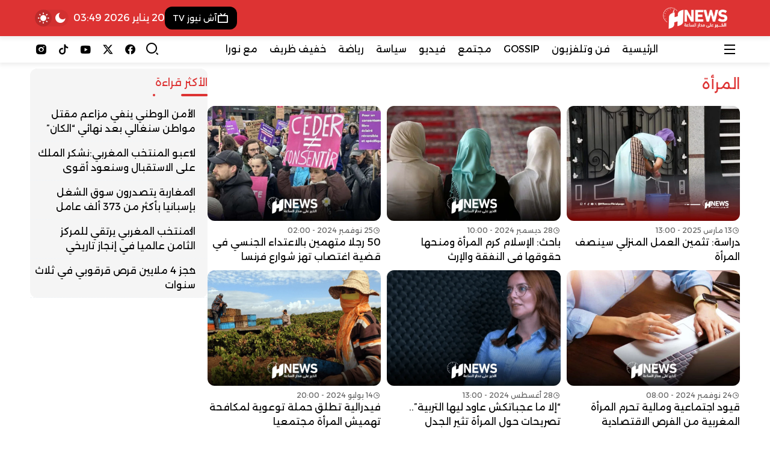

--- FILE ---
content_type: text/html; charset=UTF-8
request_url: https://hnews.ma/tag/%D8%A7%D9%84%D9%85%D8%B1%D8%A3%D8%A9/
body_size: 21188
content:
<!DOCTYPE html>
<html dir="rtl" lang="ar" prefix="og: https://ogp.me/ns#">

<head>
    <meta charset="UTF-8">
    <meta name="viewport" content="width=device-width, initial-scale=1.0">
    <title>المرأة | H-NEWS آش نيوز</title>

		<!-- All in One SEO Pro 4.9.3 - aioseo.com -->
	<meta name="robots" content="noindex, max-image-preview:large" />
	<meta name="msvalidate.01" content="358D09257FCDD32599928753E11BCBBC" />
	<meta name="keywords" content="إنصاف المرأة,العمل المنزلي,العدالة,مدونة الأسرة,فرنسا,احتجاج,اغتصاب,المرأة,أوراش,الريادة,النساء,السياسية,الجدل,المغرب,المجتمع,المحاكم,العنف الرقمي,العمل القضائي,السينما,مهرجان تطوان,زينب فاسيكي" />
	<link rel="canonical" href="https://hnews.ma/tag/%d8%a7%d9%84%d9%85%d8%b1%d8%a3%d8%a9/" />
	<link rel="next" href="https://hnews.ma/tag/%D8%A7%D9%84%D9%85%D8%B1%D8%A3%D8%A9/page/2/" />
	<meta name="generator" content="All in One SEO Pro (AIOSEO) 4.9.3" />
		<meta property="og:locale" content="ar_AR" />
		<meta property="og:site_name" content="H-NEWS آش نيوز | الخبر على مدار الساعة - أخبار المغرب" />
		<meta property="og:type" content="article" />
		<meta property="og:title" content="المرأة | H-NEWS آش نيوز" />
		<meta property="og:url" content="https://hnews.ma/tag/%d8%a7%d9%84%d9%85%d8%b1%d8%a3%d8%a9/" />
		<meta property="fb:admins" content="100006059796767" />
		<meta property="og:image" content="https://hnews.ma/wp-content/uploads/2024/12/خلفية-الصور-scaled.jpg" />
		<meta property="og:image:secure_url" content="https://hnews.ma/wp-content/uploads/2024/12/خلفية-الصور-scaled.jpg" />
		<meta property="article:publisher" content="https://www.facebook.com/HNewsofficialpage" />
		<meta name="twitter:card" content="summary_large_image" />
		<meta name="twitter:site" content="@hnewsofficiel" />
		<meta name="twitter:title" content="المرأة | H-NEWS آش نيوز" />
		<meta name="twitter:image" content="https://hnews.ma/wp-content/uploads/2023/09/logo-hnews-new.png.webp" />
		<script type="application/ld+json" class="aioseo-schema">
			{"@context":"https:\/\/schema.org","@graph":[{"@type":"BreadcrumbList","@id":"https:\/\/hnews.ma\/tag\/%D8%A7%D9%84%D9%85%D8%B1%D8%A3%D8%A9\/#breadcrumblist","itemListElement":[{"@type":"ListItem","@id":"https:\/\/hnews.ma#listItem","position":1,"name":"\u0627\u0644\u0631\u0626\u064a\u0633\u064a\u0629","item":"https:\/\/hnews.ma","nextItem":{"@type":"ListItem","@id":"https:\/\/hnews.ma\/tag\/%d8%a7%d9%84%d9%85%d8%b1%d8%a3%d8%a9\/#listItem","name":"\u0627\u0644\u0645\u0631\u0623\u0629"}},{"@type":"ListItem","@id":"https:\/\/hnews.ma\/tag\/%d8%a7%d9%84%d9%85%d8%b1%d8%a3%d8%a9\/#listItem","position":2,"name":"\u0627\u0644\u0645\u0631\u0623\u0629","previousItem":{"@type":"ListItem","@id":"https:\/\/hnews.ma#listItem","name":"\u0627\u0644\u0631\u0626\u064a\u0633\u064a\u0629"}}]},{"@type":"CollectionPage","@id":"https:\/\/hnews.ma\/tag\/%D8%A7%D9%84%D9%85%D8%B1%D8%A3%D8%A9\/#collectionpage","url":"https:\/\/hnews.ma\/tag\/%D8%A7%D9%84%D9%85%D8%B1%D8%A3%D8%A9\/","name":"\u0627\u0644\u0645\u0631\u0623\u0629 | H-NEWS \u0622\u0634 \u0646\u064a\u0648\u0632","inLanguage":"ar","isPartOf":{"@id":"https:\/\/hnews.ma\/#website"},"breadcrumb":{"@id":"https:\/\/hnews.ma\/tag\/%D8%A7%D9%84%D9%85%D8%B1%D8%A3%D8%A9\/#breadcrumblist"}},{"@type":"Organization","@id":"https:\/\/hnews.ma\/#organization","name":"H-NEWS","description":"\u0627\u0644\u062e\u0628\u0631 \u0639\u0644\u0649 \u0645\u062f\u0627\u0631 \u0627\u0644\u0633\u0627\u0639\u0629 - \u0623\u062e\u0628\u0627\u0631 \u0627\u0644\u0645\u063a\u0631\u0628","url":"https:\/\/hnews.ma\/","logo":{"@type":"ImageObject","url":"https:\/\/hnews.ma\/wp-content\/uploads\/2023\/09\/logo-hnews-new.png.webp","@id":"https:\/\/hnews.ma\/tag\/%D8%A7%D9%84%D9%85%D8%B1%D8%A3%D8%A9\/#organizationLogo"},"image":{"@id":"https:\/\/hnews.ma\/tag\/%D8%A7%D9%84%D9%85%D8%B1%D8%A3%D8%A9\/#organizationLogo"},"sameAs":["https:\/\/www.facebook.com\/HNewsofficialpage","https:\/\/twitter.com\/hnewsofficiel","https:\/\/www.instagram.com\/hnews.official\/","https:\/\/www.tiktok.com\/@hnews.ma","https:\/\/www.youtube.com\/@hnews-ma"]},{"@type":"WebSite","@id":"https:\/\/hnews.ma\/#website","url":"https:\/\/hnews.ma\/","name":"H-NEWS","alternateName":"\u0622\u0634 \u0646\u064a\u0648\u0632","description":"\u0627\u0644\u062e\u0628\u0631 \u0639\u0644\u0649 \u0645\u062f\u0627\u0631 \u0627\u0644\u0633\u0627\u0639\u0629 - \u0623\u062e\u0628\u0627\u0631 \u0627\u0644\u0645\u063a\u0631\u0628","inLanguage":"ar","publisher":{"@id":"https:\/\/hnews.ma\/#organization"}}]}
		</script>
		<script type="text/javascript">
			(function(c,l,a,r,i,t,y){
			c[a]=c[a]||function(){(c[a].q=c[a].q||[]).push(arguments)};t=l.createElement(r);t.async=1;
			t.src="https://www.clarity.ms/tag/"+i+"?ref=aioseo";y=l.getElementsByTagName(r)[0];y.parentNode.insertBefore(t,y);
		})(window, document, "clarity", "script", "tevuyy804b");
		</script>
		<script>(function(w,d,s,l,i){w[l]=w[l]||[];w[l].push({'gtm.start': new Date().getTime(),event:'gtm.js'});var f=d.getElementsByTagName(s)[0], j=d.createElement(s),dl=l!='dataLayer'?'&l='+l:'';j.async=true;j.src='https://www.googletagmanager.com/gtm.js?id='+i+dl;f.parentNode.insertBefore(j,f);})(window,document,'script','dataLayer',"GTM-NHQ87J66");</script>
		<!-- All in One SEO Pro -->

<link rel='dns-prefetch' href='//www.googletagmanager.com' />
<link rel='dns-prefetch' href='//cdn.jsdelivr.net' />
<link rel='dns-prefetch' href='//fonts.googleapis.com' />
<link rel="alternate" type="application/rss+xml" title="H-NEWS آش نيوز &laquo; الخلاصة" href="https://hnews.ma/feed/" />
		<style>
			.lazyload,
			.lazyloading {
				max-width: 100%;
			}
		</style>
		<style id='wp-img-auto-sizes-contain-inline-css' type='text/css'>
img:is([sizes=auto i],[sizes^="auto," i]){contain-intrinsic-size:3000px 1500px}
/*# sourceURL=wp-img-auto-sizes-contain-inline-css */
</style>
<link rel='stylesheet' id='dashicons-css' href='https://hnews.ma/wp-includes/css/dashicons.min.css?ver=9af43d9e3abb34604e8b3050ff652ee8' type='text/css' media='all' />
<link rel='stylesheet' id='post-views-counter-frontend-css' href='https://hnews.ma/wp-content/plugins/post-views-counter/css/frontend.css?ver=1.7.1' type='text/css' media='all' />
<style id='wp-emoji-styles-inline-css' type='text/css'>

	img.wp-smiley, img.emoji {
		display: inline !important;
		border: none !important;
		box-shadow: none !important;
		height: 1em !important;
		width: 1em !important;
		margin: 0 0.07em !important;
		vertical-align: -0.1em !important;
		background: none !important;
		padding: 0 !important;
	}
/*# sourceURL=wp-emoji-styles-inline-css */
</style>
<style id='wp-block-library-inline-css' type='text/css'>
:root{--wp-block-synced-color:#7a00df;--wp-block-synced-color--rgb:122,0,223;--wp-bound-block-color:var(--wp-block-synced-color);--wp-editor-canvas-background:#ddd;--wp-admin-theme-color:#007cba;--wp-admin-theme-color--rgb:0,124,186;--wp-admin-theme-color-darker-10:#006ba1;--wp-admin-theme-color-darker-10--rgb:0,107,160.5;--wp-admin-theme-color-darker-20:#005a87;--wp-admin-theme-color-darker-20--rgb:0,90,135;--wp-admin-border-width-focus:2px}@media (min-resolution:192dpi){:root{--wp-admin-border-width-focus:1.5px}}.wp-element-button{cursor:pointer}:root .has-very-light-gray-background-color{background-color:#eee}:root .has-very-dark-gray-background-color{background-color:#313131}:root .has-very-light-gray-color{color:#eee}:root .has-very-dark-gray-color{color:#313131}:root .has-vivid-green-cyan-to-vivid-cyan-blue-gradient-background{background:linear-gradient(135deg,#00d084,#0693e3)}:root .has-purple-crush-gradient-background{background:linear-gradient(135deg,#34e2e4,#4721fb 50%,#ab1dfe)}:root .has-hazy-dawn-gradient-background{background:linear-gradient(135deg,#faaca8,#dad0ec)}:root .has-subdued-olive-gradient-background{background:linear-gradient(135deg,#fafae1,#67a671)}:root .has-atomic-cream-gradient-background{background:linear-gradient(135deg,#fdd79a,#004a59)}:root .has-nightshade-gradient-background{background:linear-gradient(135deg,#330968,#31cdcf)}:root .has-midnight-gradient-background{background:linear-gradient(135deg,#020381,#2874fc)}:root{--wp--preset--font-size--normal:16px;--wp--preset--font-size--huge:42px}.has-regular-font-size{font-size:1em}.has-larger-font-size{font-size:2.625em}.has-normal-font-size{font-size:var(--wp--preset--font-size--normal)}.has-huge-font-size{font-size:var(--wp--preset--font-size--huge)}.has-text-align-center{text-align:center}.has-text-align-left{text-align:left}.has-text-align-right{text-align:right}.has-fit-text{white-space:nowrap!important}#end-resizable-editor-section{display:none}.aligncenter{clear:both}.items-justified-left{justify-content:flex-start}.items-justified-center{justify-content:center}.items-justified-right{justify-content:flex-end}.items-justified-space-between{justify-content:space-between}.screen-reader-text{border:0;clip-path:inset(50%);height:1px;margin:-1px;overflow:hidden;padding:0;position:absolute;width:1px;word-wrap:normal!important}.screen-reader-text:focus{background-color:#ddd;clip-path:none;color:#444;display:block;font-size:1em;height:auto;left:5px;line-height:normal;padding:15px 23px 14px;text-decoration:none;top:5px;width:auto;z-index:100000}html :where(.has-border-color){border-style:solid}html :where([style*=border-top-color]){border-top-style:solid}html :where([style*=border-right-color]){border-right-style:solid}html :where([style*=border-bottom-color]){border-bottom-style:solid}html :where([style*=border-left-color]){border-left-style:solid}html :where([style*=border-width]){border-style:solid}html :where([style*=border-top-width]){border-top-style:solid}html :where([style*=border-right-width]){border-right-style:solid}html :where([style*=border-bottom-width]){border-bottom-style:solid}html :where([style*=border-left-width]){border-left-style:solid}html :where(img[class*=wp-image-]){height:auto;max-width:100%}:where(figure){margin:0 0 1em}html :where(.is-position-sticky){--wp-admin--admin-bar--position-offset:var(--wp-admin--admin-bar--height,0px)}@media screen and (max-width:600px){html :where(.is-position-sticky){--wp-admin--admin-bar--position-offset:0px}}

/*# sourceURL=wp-block-library-inline-css */
</style><style id='global-styles-inline-css' type='text/css'>
:root{--wp--preset--aspect-ratio--square: 1;--wp--preset--aspect-ratio--4-3: 4/3;--wp--preset--aspect-ratio--3-4: 3/4;--wp--preset--aspect-ratio--3-2: 3/2;--wp--preset--aspect-ratio--2-3: 2/3;--wp--preset--aspect-ratio--16-9: 16/9;--wp--preset--aspect-ratio--9-16: 9/16;--wp--preset--color--black: #000000;--wp--preset--color--cyan-bluish-gray: #abb8c3;--wp--preset--color--white: #ffffff;--wp--preset--color--pale-pink: #f78da7;--wp--preset--color--vivid-red: #cf2e2e;--wp--preset--color--luminous-vivid-orange: #ff6900;--wp--preset--color--luminous-vivid-amber: #fcb900;--wp--preset--color--light-green-cyan: #7bdcb5;--wp--preset--color--vivid-green-cyan: #00d084;--wp--preset--color--pale-cyan-blue: #8ed1fc;--wp--preset--color--vivid-cyan-blue: #0693e3;--wp--preset--color--vivid-purple: #9b51e0;--wp--preset--gradient--vivid-cyan-blue-to-vivid-purple: linear-gradient(135deg,rgb(6,147,227) 0%,rgb(155,81,224) 100%);--wp--preset--gradient--light-green-cyan-to-vivid-green-cyan: linear-gradient(135deg,rgb(122,220,180) 0%,rgb(0,208,130) 100%);--wp--preset--gradient--luminous-vivid-amber-to-luminous-vivid-orange: linear-gradient(135deg,rgb(252,185,0) 0%,rgb(255,105,0) 100%);--wp--preset--gradient--luminous-vivid-orange-to-vivid-red: linear-gradient(135deg,rgb(255,105,0) 0%,rgb(207,46,46) 100%);--wp--preset--gradient--very-light-gray-to-cyan-bluish-gray: linear-gradient(135deg,rgb(238,238,238) 0%,rgb(169,184,195) 100%);--wp--preset--gradient--cool-to-warm-spectrum: linear-gradient(135deg,rgb(74,234,220) 0%,rgb(151,120,209) 20%,rgb(207,42,186) 40%,rgb(238,44,130) 60%,rgb(251,105,98) 80%,rgb(254,248,76) 100%);--wp--preset--gradient--blush-light-purple: linear-gradient(135deg,rgb(255,206,236) 0%,rgb(152,150,240) 100%);--wp--preset--gradient--blush-bordeaux: linear-gradient(135deg,rgb(254,205,165) 0%,rgb(254,45,45) 50%,rgb(107,0,62) 100%);--wp--preset--gradient--luminous-dusk: linear-gradient(135deg,rgb(255,203,112) 0%,rgb(199,81,192) 50%,rgb(65,88,208) 100%);--wp--preset--gradient--pale-ocean: linear-gradient(135deg,rgb(255,245,203) 0%,rgb(182,227,212) 50%,rgb(51,167,181) 100%);--wp--preset--gradient--electric-grass: linear-gradient(135deg,rgb(202,248,128) 0%,rgb(113,206,126) 100%);--wp--preset--gradient--midnight: linear-gradient(135deg,rgb(2,3,129) 0%,rgb(40,116,252) 100%);--wp--preset--font-size--small: 13px;--wp--preset--font-size--medium: 20px;--wp--preset--font-size--large: 36px;--wp--preset--font-size--x-large: 42px;--wp--preset--spacing--20: 0.44rem;--wp--preset--spacing--30: 0.67rem;--wp--preset--spacing--40: 1rem;--wp--preset--spacing--50: 1.5rem;--wp--preset--spacing--60: 2.25rem;--wp--preset--spacing--70: 3.38rem;--wp--preset--spacing--80: 5.06rem;--wp--preset--shadow--natural: 6px 6px 9px rgba(0, 0, 0, 0.2);--wp--preset--shadow--deep: 12px 12px 50px rgba(0, 0, 0, 0.4);--wp--preset--shadow--sharp: 6px 6px 0px rgba(0, 0, 0, 0.2);--wp--preset--shadow--outlined: 6px 6px 0px -3px rgb(255, 255, 255), 6px 6px rgb(0, 0, 0);--wp--preset--shadow--crisp: 6px 6px 0px rgb(0, 0, 0);}:where(.is-layout-flex){gap: 0.5em;}:where(.is-layout-grid){gap: 0.5em;}body .is-layout-flex{display: flex;}.is-layout-flex{flex-wrap: wrap;align-items: center;}.is-layout-flex > :is(*, div){margin: 0;}body .is-layout-grid{display: grid;}.is-layout-grid > :is(*, div){margin: 0;}:where(.wp-block-columns.is-layout-flex){gap: 2em;}:where(.wp-block-columns.is-layout-grid){gap: 2em;}:where(.wp-block-post-template.is-layout-flex){gap: 1.25em;}:where(.wp-block-post-template.is-layout-grid){gap: 1.25em;}.has-black-color{color: var(--wp--preset--color--black) !important;}.has-cyan-bluish-gray-color{color: var(--wp--preset--color--cyan-bluish-gray) !important;}.has-white-color{color: var(--wp--preset--color--white) !important;}.has-pale-pink-color{color: var(--wp--preset--color--pale-pink) !important;}.has-vivid-red-color{color: var(--wp--preset--color--vivid-red) !important;}.has-luminous-vivid-orange-color{color: var(--wp--preset--color--luminous-vivid-orange) !important;}.has-luminous-vivid-amber-color{color: var(--wp--preset--color--luminous-vivid-amber) !important;}.has-light-green-cyan-color{color: var(--wp--preset--color--light-green-cyan) !important;}.has-vivid-green-cyan-color{color: var(--wp--preset--color--vivid-green-cyan) !important;}.has-pale-cyan-blue-color{color: var(--wp--preset--color--pale-cyan-blue) !important;}.has-vivid-cyan-blue-color{color: var(--wp--preset--color--vivid-cyan-blue) !important;}.has-vivid-purple-color{color: var(--wp--preset--color--vivid-purple) !important;}.has-black-background-color{background-color: var(--wp--preset--color--black) !important;}.has-cyan-bluish-gray-background-color{background-color: var(--wp--preset--color--cyan-bluish-gray) !important;}.has-white-background-color{background-color: var(--wp--preset--color--white) !important;}.has-pale-pink-background-color{background-color: var(--wp--preset--color--pale-pink) !important;}.has-vivid-red-background-color{background-color: var(--wp--preset--color--vivid-red) !important;}.has-luminous-vivid-orange-background-color{background-color: var(--wp--preset--color--luminous-vivid-orange) !important;}.has-luminous-vivid-amber-background-color{background-color: var(--wp--preset--color--luminous-vivid-amber) !important;}.has-light-green-cyan-background-color{background-color: var(--wp--preset--color--light-green-cyan) !important;}.has-vivid-green-cyan-background-color{background-color: var(--wp--preset--color--vivid-green-cyan) !important;}.has-pale-cyan-blue-background-color{background-color: var(--wp--preset--color--pale-cyan-blue) !important;}.has-vivid-cyan-blue-background-color{background-color: var(--wp--preset--color--vivid-cyan-blue) !important;}.has-vivid-purple-background-color{background-color: var(--wp--preset--color--vivid-purple) !important;}.has-black-border-color{border-color: var(--wp--preset--color--black) !important;}.has-cyan-bluish-gray-border-color{border-color: var(--wp--preset--color--cyan-bluish-gray) !important;}.has-white-border-color{border-color: var(--wp--preset--color--white) !important;}.has-pale-pink-border-color{border-color: var(--wp--preset--color--pale-pink) !important;}.has-vivid-red-border-color{border-color: var(--wp--preset--color--vivid-red) !important;}.has-luminous-vivid-orange-border-color{border-color: var(--wp--preset--color--luminous-vivid-orange) !important;}.has-luminous-vivid-amber-border-color{border-color: var(--wp--preset--color--luminous-vivid-amber) !important;}.has-light-green-cyan-border-color{border-color: var(--wp--preset--color--light-green-cyan) !important;}.has-vivid-green-cyan-border-color{border-color: var(--wp--preset--color--vivid-green-cyan) !important;}.has-pale-cyan-blue-border-color{border-color: var(--wp--preset--color--pale-cyan-blue) !important;}.has-vivid-cyan-blue-border-color{border-color: var(--wp--preset--color--vivid-cyan-blue) !important;}.has-vivid-purple-border-color{border-color: var(--wp--preset--color--vivid-purple) !important;}.has-vivid-cyan-blue-to-vivid-purple-gradient-background{background: var(--wp--preset--gradient--vivid-cyan-blue-to-vivid-purple) !important;}.has-light-green-cyan-to-vivid-green-cyan-gradient-background{background: var(--wp--preset--gradient--light-green-cyan-to-vivid-green-cyan) !important;}.has-luminous-vivid-amber-to-luminous-vivid-orange-gradient-background{background: var(--wp--preset--gradient--luminous-vivid-amber-to-luminous-vivid-orange) !important;}.has-luminous-vivid-orange-to-vivid-red-gradient-background{background: var(--wp--preset--gradient--luminous-vivid-orange-to-vivid-red) !important;}.has-very-light-gray-to-cyan-bluish-gray-gradient-background{background: var(--wp--preset--gradient--very-light-gray-to-cyan-bluish-gray) !important;}.has-cool-to-warm-spectrum-gradient-background{background: var(--wp--preset--gradient--cool-to-warm-spectrum) !important;}.has-blush-light-purple-gradient-background{background: var(--wp--preset--gradient--blush-light-purple) !important;}.has-blush-bordeaux-gradient-background{background: var(--wp--preset--gradient--blush-bordeaux) !important;}.has-luminous-dusk-gradient-background{background: var(--wp--preset--gradient--luminous-dusk) !important;}.has-pale-ocean-gradient-background{background: var(--wp--preset--gradient--pale-ocean) !important;}.has-electric-grass-gradient-background{background: var(--wp--preset--gradient--electric-grass) !important;}.has-midnight-gradient-background{background: var(--wp--preset--gradient--midnight) !important;}.has-small-font-size{font-size: var(--wp--preset--font-size--small) !important;}.has-medium-font-size{font-size: var(--wp--preset--font-size--medium) !important;}.has-large-font-size{font-size: var(--wp--preset--font-size--large) !important;}.has-x-large-font-size{font-size: var(--wp--preset--font-size--x-large) !important;}
/*# sourceURL=global-styles-inline-css */
</style>

<style id='classic-theme-styles-inline-css' type='text/css'>
/*! This file is auto-generated */
.wp-block-button__link{color:#fff;background-color:#32373c;border-radius:9999px;box-shadow:none;text-decoration:none;padding:calc(.667em + 2px) calc(1.333em + 2px);font-size:1.125em}.wp-block-file__button{background:#32373c;color:#fff;text-decoration:none}
/*# sourceURL=/wp-includes/css/classic-themes.min.css */
</style>
<link rel='stylesheet' id='remixicon-css' href='https://cdn.jsdelivr.net/npm/remixicon@4.6.0/fonts/remixicon.css?ver=4.6.0' type='text/css' media='all' />
<link rel='stylesheet' id='qma-style-css' href='https://hnews.ma/wp-content/themes/QMA/QMA/style.min.css?ver=8.0.2' type='text/css' media='all' />
<style id='qma-style-inline-css' type='text/css'>
html:not(.dark) #qma-header-id_33_0{--qma-primary:#dd3333;--qma-secondary:#dd3333;--qma-background:#dd3333;--qma-color:#ffffff;}#qma-header-id_33_0{}#qma-header-id_33_0{--qma-font-size:1rem}#qma-header-id_33_0{--qma-header-height:50px}html:not(.dark) #qma-header-id_33_0{background-image:linear-gradient(to right,#dd3333,#dd3333);}html:not(.dark) #qma-header-id_48_1{--qma-background:#dd3333;--qma-color:#ffffff;}#qma-header-id_48_1{}#qma-header-id_48_1{}#qma-header-id_48_1{}html:not(.dark) #qma-header-id_48_1{}html:not(.dark) #qma-header-id_96_2{--qma-primary:#29465a;--qma-secondary:#ff595e;--qma-background:#fff;--qma-color:#000;}#qma-header-id_96_2{--qma-radius:0.25rem}#qma-header-id_96_2{--qma-font-size:1rem}#qma-header-id_96_2{}html:not(.dark) #qma-header-id_96_2{}#id_81_0.qma-logo-link img{width:auto;height:60px;padding-top:5px;padding-right:5px;padding-bottom:5px;padding-left:5px;}#id_93_5.qma-logo-link img{width:auto;height:45px;}#id_11_5{--qma-primary:transparent;--qma-secondary:transparent;--qma-background:#000000;--qma-color:#ffffff;}#id_35_6{--qma-primary:transparent;--qma-secondary:transparent;--qma-background:#00bc84;--qma-color:#ffffff;}
@media (min-width:992px){.container{max-width:1200px;}}:root{--placeholder-url:url(https://hnews.ma/wp-content/uploads/2024/12/خلفية-الصور-scaled.jpg);}@media (min-width:992px){#qma-drawer{max-width:320px;}}.soc_99_0{--qma-color:#000000;}.soc_99_1{--qma-color:#000000;}.soc_99_2{--qma-color:#000000;}.soc_99_3{--qma-color:#000000;}.soc_99_4{--qma-color:#000000;}
/*# sourceURL=qma-style-inline-css */
</style>
<link crossorigin="anonymous" rel='stylesheet' id='qma-google-web-fonts-css' href='//fonts.googleapis.com/css?family=Alexandria:400&#038;display=swap' type='text/css' media='all' />
<script type="text/javascript" src="https://hnews.ma/wp-includes/js/jquery/jquery.min.js?ver=3.7.1" id="jquery-core-js"></script>
<script type="text/javascript" src="https://hnews.ma/wp-includes/js/jquery/jquery-migrate.min.js?ver=3.4.1" id="jquery-migrate-js"></script>

<!-- Google tag (gtag.js) snippet added by Site Kit -->
<!-- Google Analytics snippet added by Site Kit -->
<script type="text/javascript" src="https://www.googletagmanager.com/gtag/js?id=GT-NC6ZC7V" id="google_gtagjs-js" async></script>
<script type="text/javascript" id="google_gtagjs-js-after">
/* <![CDATA[ */
window.dataLayer = window.dataLayer || [];function gtag(){dataLayer.push(arguments);}
gtag("set","linker",{"domains":["hnews.ma"]});
gtag("js", new Date());
gtag("set", "developer_id.dZTNiMT", true);
gtag("config", "GT-NC6ZC7V");
 window._googlesitekit = window._googlesitekit || {}; window._googlesitekit.throttledEvents = []; window._googlesitekit.gtagEvent = (name, data) => { var key = JSON.stringify( { name, data } ); if ( !! window._googlesitekit.throttledEvents[ key ] ) { return; } window._googlesitekit.throttledEvents[ key ] = true; setTimeout( () => { delete window._googlesitekit.throttledEvents[ key ]; }, 5 ); gtag( "event", name, { ...data, event_source: "site-kit" } ); }; 
//# sourceURL=google_gtagjs-js-after
/* ]]> */
</script>
<link rel="https://api.w.org/" href="https://hnews.ma/wp-json/" /><link rel="alternate" title="JSON" type="application/json" href="https://hnews.ma/wp-json/wp/v2/tags/3061" /><meta name="generator" content="Site Kit by Google 1.170.0" />		<script>
			document.documentElement.className = document.documentElement.className.replace('no-js', 'js');
		</script>
				<style>
			.no-js img.lazyload {
				display: none;
			}

			figure.wp-block-image img.lazyloading {
				min-width: 150px;
			}

			.lazyload,
			.lazyloading {
				--smush-placeholder-width: 100px;
				--smush-placeholder-aspect-ratio: 1/1;
				width: var(--smush-image-width, var(--smush-placeholder-width)) !important;
				aspect-ratio: var(--smush-image-aspect-ratio, var(--smush-placeholder-aspect-ratio)) !important;
			}

						.lazyload, .lazyloading {
				opacity: 0;
			}

			.lazyloaded {
				opacity: 1;
				transition: opacity 400ms;
				transition-delay: 0ms;
			}

					</style>
		

<!-- WPMobile.App -->
<meta name="theme-color" content="#c60801" />
<meta name="msapplication-navbutton-color" content="#c60801" />
<meta name="apple-mobile-web-app-status-bar-style" content="#c60801" />
<!-- / WPMobile.App -->

<script>
        jQuery(document).ready(function() {
            var type = "system";
            var stored = localStorage.getItem("color-theme");

            if (stored) {
                // استخدم القيمة المخزنة إذا وجدت
                if (stored === "dark") {
                    jQuery("html").addClass("dark");
                } else {
                    jQuery("html").removeClass("dark");
                }
            } else {
                // أول مرة: استخدم theme_type
                if (type === "dark") {
                    jQuery("html").addClass("dark");
                } else if (type === "light") {
                    jQuery("html").removeClass("dark");
                } else if (type === "system") {
                    if (window.matchMedia("(prefers-color-scheme: dark)").matches) {
                        jQuery("html").addClass("dark");
                    } else {
                        jQuery("html").removeClass("dark");
                    }
                }
            }
        });
    </script><meta name="theme-color" content="#dd3333">
<style>
  #id_81_0{background:var(--qma-primary);}
</style><!-- There is no amphtml version available for this URL. -->    <style>
        @font-face {
		  font-family: 'Framework7 Icons';
		  font-style: normal;
		  font-weight: 400;
		  src: url("https://hnews.ma/wp-content/plugins/wpappninja/themes/wpmobileapp/includes/fonts/Framework7Icons-Regular.eot?2019");
		  src: local('Framework7 Icons'),
    		 local('Framework7Icons-Regular'),
    		 url("https://hnews.ma/wp-content/plugins/wpappninja/themes/wpmobileapp/includes/fonts/Framework7Icons-Regular.woff2?2019") format("woff2"),
    		 url("https://hnews.ma/wp-content/plugins/wpappninja/themes/wpmobileapp/includes/fonts/Framework7Icons-Regular.woff?2019") format("woff"),
    		 url("https://hnews.ma/wp-content/plugins/wpappninja/themes/wpmobileapp/includes/fonts/Framework7Icons-Regular.ttf?2019") format("truetype");
		}

		.f7-icons, .framework7-icons {
		  font-family: 'Framework7 Icons';
		  font-weight: normal;
		  font-style: normal;
		  font-size: 25px;
		  line-height: 1;
		  letter-spacing: normal;
		  text-transform: none;
		  display: inline-block;
		  white-space: nowrap;
		  word-wrap: normal;
		  direction: ltr;
		  -webkit-font-smoothing: antialiased;
		  text-rendering: optimizeLegibility;
		  -moz-osx-font-smoothing: grayscale;
		  -webkit-font-feature-settings: "liga";
		  -moz-font-feature-settings: "liga=1";
		  -moz-font-feature-settings: "liga";
		  font-feature-settings: "liga";
		}
    </style>
<style type="text/css">:root{--qma-radius:0.75rem;}:root{--qma-primary:#dd3333;}:root{--qma-secondary:#dd3333;}:root{--qma-background:;}:root{--qma-color:#000;}.dark:root{--qma-primary:#dd3333;}.dark:root{--qma-secondary:#dd3333;}.dark:root{--qma-background:#0f172b;}.dark:root{--qma-color:#fff;}body{font-family:"Alexandria";font-weight:normal;font-size:16px;}.qma-block .block-title .the-subtitle{font-size:1.1rem;}:root:not(.dark) .qma-drawer{--qma-primary:#dd3333;}:root:not(.dark) .qma-drawer{--qma-secondary:#dd3333;}:root:not(.dark) .qma-drawer{--qma-background:#ffffff;}:root:not(.dark) .qma-drawer{--qma-color:#dd3333;}:root:not(.dark) .qma-footer{--qma-primary:#000000;}:root:not(.dark) .qma-footer{--qma-secondary:#000000;}:root:not(.dark) .qma-footer{--qma-background:#ffffff;}:root:not(.dark) .qma-footer{--qma-color:#000000;}.qma-notices{--qma-primary:#29465a;}.qma-notices{--qma-secondary:#ff595e;}.qma-notices{--qma-background:#fff;}.qma-notices{--qma-color:#000;}</style><link rel="icon" href="https://hnews.ma/wp-content/uploads/2023/10/cropped-hnews-logo-app-32x32.png" sizes="32x32" />
<link rel="icon" href="https://hnews.ma/wp-content/uploads/2023/10/cropped-hnews-logo-app-192x192.png" sizes="192x192" />
<link rel="apple-touch-icon" href="https://hnews.ma/wp-content/uploads/2023/10/cropped-hnews-logo-app-180x180.png" />
<meta name="msapplication-TileImage" content="https://hnews.ma/wp-content/uploads/2023/10/cropped-hnews-logo-app-270x270.png" />
		<style type="text/css"></style>
		<script type="text/javascript"></script>
			<style type="text/css" id="wp-custom-css">
			.seo-h1{
  position:absolute;
  width:1px;
  height:1px;
  margin:-1px;
  padding:0;
  overflow:hidden;
  clip: rect(0, 0, 0, 0);
  clip-path: inset(50%);
  white-space: nowrap;
  border:0;
}
		</style>
		<h1 class="seo-h1">آش نيوز - الخبر على مدار الساعة - أخبار المغرب</h1>

</head>

<body data-rsssl=1 class="rtl archive tag tag-3061 wp-theme-QMAQMA block-16 image-anim  drawer-right footer-full footer-center qma-footer-4 gt-right archive-left archive-static archive-load-more">
    <div>
        <div id="qma-header-id_33_0" class="qma-header sticky header-full header-shadow"  data-hide-desktop="1"><div class="container"><div class="header-innr"><div class="header-right"><div id="drawer-icon" class="comp-drawer" data-hs-overlay="#qma-drawer">
                <i class="ri-menu-fill"></i>
            </div><div id="id_14_4" class="comp-search-modal" data-hs-overlay="#search-modal"><i class="ri-search-2-line"></i></div></div><div class="header-middle"><a id="id_93_5" class="qma-logo-link center-logo" href="https://hnews.ma/" rel="home" aria-label="H-NEWS آش نيوز"><img src="https://hnews.ma/wp-content/uploads/2024/12/logo-hnews-new.png" 
                         class="qma-logo-img" 
                         data-light="https://hnews.ma/wp-content/uploads/2024/12/logo-hnews-new.png" 
                         data-dark="https://hnews.ma/wp-content/uploads/2024/12/logo-hnews-new.png" 
                         alt="H-NEWS آش نيوز" 
                         width="300" height="50"
                         loading="eager"
                         fetchpriority="high"></a></div><div class="header-left"><span id="dark-icon" class="theme-toggle comp-dark">
                <i class="theme-toggle-dark-icon darkm ri-moon-fill"></i>
                <i class="theme-toggle-light-icon lightm ri-sun-fill"></i>
            </span></div></div></div></div><div id="qma-header-id_48_1" class="qma-header sticky header-full header-shadow"  data-hide-mobile="1"><div class="container"><div class="header-innr"><div class="header-right"><a id="id_81_0" class="qma-logo-link" href="https://hnews.ma/" rel="home" aria-label="H-NEWS آش نيوز"><img src="https://hnews.ma/wp-content/uploads/2024/12/logo-hnews-new.png" 
                         class="qma-logo-img" 
                         data-light="https://hnews.ma/wp-content/uploads/2024/12/logo-hnews-new.png" 
                         data-dark="https://hnews.ma/wp-content/uploads/2024/12/logo-hnews-new.png" 
                         alt="H-NEWS آش نيوز" 
                         width="300" height="50"
                         loading="eager"
                         fetchpriority="high"></a></div><div class="header-middle"></div><div class="header-left"><a id="id_11_5" href="#tv" class="comp-button hor" aria-label="آش نيوز TV"><i class="ico ri-tv-line"></i><span class="title">آش نيوز TV</span></a><span id="id_80_6" class="comp-date">20 يناير 2026 03:49</span><span id="dark-icon" class="theme-toggle comp-dark">
                <i class="theme-toggle-dark-icon darkm ri-moon-fill"></i>
                <i class="theme-toggle-light-icon lightm ri-sun-fill"></i>
            </span></div></div></div></div><div id="qma-header-id_96_2" class="qma-header sticky header-full header-shadow"  data-hide-mobile="1"><div class="container"><div class="header-innr"><div class="header-right"><div id="drawer-icon" class="comp-drawer" data-hs-overlay="#qma-drawer">
                <i class="ri-menu-fill"></i>
            </div></div><div class="header-middle"><ul id="id_20_3" class="qma-menu menu-skin-3"><li id="menu-item-1250" class="menu-item menu-item-type-custom menu-item-object-custom"><a href="/" title="الرئيسية"><span data-title="الرئيسية">الرئيسية</span></a></li><li id="menu-item-1238" class="menu-item menu-item-type-taxonomy menu-item-object-category"><a href="https://hnews.ma/category/art/" title="فن وتلفزيون"><span data-title="فن وتلفزيون">فن وتلفزيون</span></a></li><li id="menu-item-32472" class="menu-item menu-item-type-taxonomy menu-item-object-category"><a href="https://hnews.ma/category/scanner/" title="GOSSIP"><span data-title="GOSSIP">GOSSIP</span></a></li><li id="menu-item-1240" class="menu-item menu-item-type-taxonomy menu-item-object-category"><a href="https://hnews.ma/category/societe/" title="مجتمع"><span data-title="مجتمع">مجتمع</span></a></li><li id="menu-item-1256" class="menu-item menu-item-type-taxonomy menu-item-object-category"><a href="https://hnews.ma/category/video/" title="فيديو"><span data-title="فيديو">فيديو</span></a></li><li id="menu-item-1241" class="menu-item menu-item-type-taxonomy menu-item-object-category"><a href="https://hnews.ma/category/politique/" title="سياسة"><span data-title="سياسة">سياسة</span></a></li><li id="menu-item-1242" class="menu-item menu-item-type-taxonomy menu-item-object-category"><a href="https://hnews.ma/category/sport/" title="رياضة"><span data-title="رياضة">رياضة</span></a></li><li id="menu-item-1554" class="menu-item menu-item-type-taxonomy menu-item-object-category"><a href="https://hnews.ma/category/khfif-drif/" title="خفيف ظريف"><span data-title="خفيف ظريف">خفيف ظريف</span></a></li><li id="menu-item-5701" class="menu-item menu-item-type-taxonomy menu-item-object-category"><a href="https://hnews.ma/category/nora/" title="مع نورا"><span data-title="مع نورا">مع نورا</span></a></li></ul></div><div class="header-left"><div id="id_14_4" class="comp-search-modal" data-hs-overlay="#search-modal"><i class="ri-search-2-line"></i></div><div id="social-icon" class="comp-social-inline qma-social"><div class="soc_99_0"><a href="https://www.facebook.com/HNewsofficialpage" aria-label="فيسبوك"><i class="ri-facebook-circle-fill"></i></a></div><div class="soc_99_1"><a href="https://twitter.com/hnewsofficiel" aria-label="تويتر"><i class="ri-twitter-x-fill"></i></a></div><div class="soc_99_2"><a href="https://www.youtube.com/@hnews-ma" aria-label="يوتيوب"><i class="ri-youtube-fill"></i></a></div><div class="soc_99_3"><a href="https://www.tiktok.com/@hnews.ma" aria-label="tiktok"><i class="ri-tiktok-fill"></i></a></div><div class="soc_99_4"><a href="https://www.instagram.com/hnews.official/" aria-label="انستغرام"><i class="ri-instagram-fill"></i></a></div></div></div></div></div></div>
<section class="qma-archive">
    <div class="container">
        <div class="innr">
            <main
                id="main"
                class="site-main block-cols-3"
                role="main"
                 data-card="1" data-parms="title,thumbnail,url,date">

                                    <header class="archive-header">
                        <h1 class="qma-title"><span class="the-subtitle">المرأة</span></h1>                    </header>
                                
                                    <div class="block-content block-columns">
                        <article class="qma-card card-1 group post-77267 post type-post status-publish format-standard has-post-thumbnail hentry category-hnews category-societe tag-12937 tag-16215 tag-3061 tag-3815">

            <div class="thumbnail">
            <a href="https://hnews.ma/77267/" 
                          title="دراسة: تثمين العمل المنزلي سينصف المرأة" 
                          aria-label="دراسة: تثمين العمل المنزلي سينصف المرأة">            <picture>
                                <img
                    data-src="https://hnews.ma/wp-content/uploads/2025/03/العمل-المنزلي-1024x680.jpg"
                    width="1024"
                    height="680"
                    class="qma-thumbnail lazyload" decoding="async" alt="دراسة: تثمين العمل المنزلي سينصف المرأة" src="[data-uri]" style="--smush-placeholder-width: 1024px; --smush-placeholder-aspect-ratio: 1024/680;" />
            </picture>
            </a>                                </div>
        <div class="det">
        <div class="card-meta">
                                    <span class="card-time"><i class="ri-time-line"></i><span>13 مارس 2025 - 13:00</span></span>        </div>
        <h2 class="card-title"><a href="https://hnews.ma/77267/" title="دراسة: تثمين العمل المنزلي سينصف المرأة" aria-label="دراسة: تثمين العمل المنزلي سينصف المرأة">دراسة: تثمين العمل المنزلي سينصف المرأة</a></h2>            </div>
    <a href="https://hnews.ma/77267/" class="ap-link" aria-label="دراسة: تثمين العمل المنزلي سينصف المرأة"></a></article><article class="qma-card card-1 group post-69888 post type-post status-publish format-standard has-post-thumbnail hentry category-hnews category-societe tag-11326 tag-11678 tag-3061 tag-3815">

            <div class="thumbnail">
            <a href="https://hnews.ma/69888/" 
                          title="باحث: الإسلام كرم المرأة ومنحها حقوقها في النفقة والإرث" 
                          aria-label="باحث: الإسلام كرم المرأة ومنحها حقوقها في النفقة والإرث">            <picture>
                                <img
                    data-src="https://hnews.ma/wp-content/uploads/2024/12/الإسلام-1024x576.jpg"
                    width="1024"
                    height="576"
                    class="qma-thumbnail lazyload" decoding="async" alt="باحث: الإسلام كرم المرأة ومنحها حقوقها في النفقة والإرث" src="[data-uri]" style="--smush-placeholder-width: 1024px; --smush-placeholder-aspect-ratio: 1024/576;" />
            </picture>
            </a>                                </div>
        <div class="det">
        <div class="card-meta">
                                    <span class="card-time"><i class="ri-time-line"></i><span>28 ديسمبر 2024 - 10:00</span></span>        </div>
        <h2 class="card-title"><a href="https://hnews.ma/69888/" title="باحث: الإسلام كرم المرأة ومنحها حقوقها في النفقة والإرث" aria-label="باحث: الإسلام كرم المرأة ومنحها حقوقها في النفقة والإرث">باحث: الإسلام كرم المرأة ومنحها حقوقها في النفقة والإرث</a></h2>            </div>
    <a href="https://hnews.ma/69888/" class="ap-link" aria-label="باحث: الإسلام كرم المرأة ومنحها حقوقها في النفقة والإرث"></a></article><article class="qma-card card-1 group post-66976 post type-post status-publish format-standard has-post-thumbnail hentry category-hnews category-societe tag-609 tag-11962 tag-3061 tag-316 tag-18317">

            <div class="thumbnail">
            <a href="https://hnews.ma/66976/" 
                          title="50 رجلا متهمين بالاعتداء الجنسي في قضية اغتصاب تهز شوارع فرنسا" 
                          aria-label="50 رجلا متهمين بالاعتداء الجنسي في قضية اغتصاب تهز شوارع فرنسا">            <picture>
                                <img
                    data-src="https://hnews.ma/wp-content/uploads/2024/11/فرنسا-1024x576.jpg"
                    width="1024"
                    height="576"
                    class="qma-thumbnail lazyload" decoding="async" alt="50 رجلا متهمين بالاعتداء الجنسي في قضية اغتصاب تهز شوارع فرنسا" src="[data-uri]" style="--smush-placeholder-width: 1024px; --smush-placeholder-aspect-ratio: 1024/576;" />
            </picture>
            </a>                                </div>
        <div class="det">
        <div class="card-meta">
                                    <span class="card-time"><i class="ri-time-line"></i><span>25 نوفمبر 2024 - 02:00</span></span>        </div>
        <h2 class="card-title"><a href="https://hnews.ma/66976/" title="50 رجلا متهمين بالاعتداء الجنسي في قضية اغتصاب تهز شوارع فرنسا" aria-label="50 رجلا متهمين بالاعتداء الجنسي في قضية اغتصاب تهز شوارع فرنسا">50 رجلا متهمين بالاعتداء الجنسي في قضية اغتصاب تهز شوارع فرنسا</a></h2>            </div>
    <a href="https://hnews.ma/66976/" class="ap-link" aria-label="50 رجلا متهمين بالاعتداء الجنسي في قضية اغتصاب تهز شوارع فرنسا"></a></article><article class="qma-card card-1 group post-66890 post type-post status-publish format-standard has-post-thumbnail hentry category-hnews category-societe tag-2935 tag-16640 tag-3061 tag-326 tag-18294">

            <div class="thumbnail">
            <a href="https://hnews.ma/66890/" 
                          title="قيود اجتماعية ومالية تحرم المرأة المغربية من الفرص الاقتصادية" 
                          aria-label="قيود اجتماعية ومالية تحرم المرأة المغربية من الفرص الاقتصادية">            <picture>
                                <img
                    data-src="https://hnews.ma/wp-content/uploads/2024/11/الأعمال-1024x576.jpg"
                    width="1024"
                    height="576"
                    class="qma-thumbnail lazyload" decoding="async" alt="قيود اجتماعية ومالية تحرم المرأة المغربية من الفرص الاقتصادية" src="[data-uri]" style="--smush-placeholder-width: 1024px; --smush-placeholder-aspect-ratio: 1024/576;" />
            </picture>
            </a>                                </div>
        <div class="det">
        <div class="card-meta">
                                    <span class="card-time"><i class="ri-time-line"></i><span>24 نوفمبر 2024 - 08:00</span></span>        </div>
        <h2 class="card-title"><a href="https://hnews.ma/66890/" title="قيود اجتماعية ومالية تحرم المرأة المغربية من الفرص الاقتصادية" aria-label="قيود اجتماعية ومالية تحرم المرأة المغربية من الفرص الاقتصادية">قيود اجتماعية ومالية تحرم المرأة المغربية من الفرص الاقتصادية</a></h2>            </div>
    <a href="https://hnews.ma/66890/" class="ap-link" aria-label="قيود اجتماعية ومالية تحرم المرأة المغربية من الفرص الاقتصادية"></a></article><article class="qma-card card-1 group post-59088 post type-post status-publish format-standard has-post-thumbnail hentry category-hnews category-societe tag-13354 tag-3061 tag-326 tag-15812 tag-15813">

            <div class="thumbnail">
            <a href="https://hnews.ma/59088/" 
                          title="&#8220;إلا ما عجباتكش عاود ليها التربية&#8221;.. تصريحات حول المرأة تثير الجدل" 
                          aria-label="&#8220;إلا ما عجباتكش عاود ليها التربية&#8221;.. تصريحات حول المرأة تثير الجدل">            <picture>
                                <img
                    data-src="https://hnews.ma/wp-content/uploads/2024/08/هند-مسعد-1024x576.png"
                    width="1024"
                    height="576"
                    class="qma-thumbnail lazyload" decoding="async" alt="&#8220;إلا ما عجباتكش عاود ليها التربية&#8221;.. تصريحات حول المرأة تثير الجدل" src="[data-uri]" style="--smush-placeholder-width: 1024px; --smush-placeholder-aspect-ratio: 1024/576;" />
            </picture>
            </a>                                </div>
        <div class="det">
        <div class="card-meta">
                                    <span class="card-time"><i class="ri-time-line"></i><span>28 أغسطس 2024 - 13:00</span></span>        </div>
        <h2 class="card-title"><a href="https://hnews.ma/59088/" title="&#8220;إلا ما عجباتكش عاود ليها التربية&#8221;.. تصريحات حول المرأة تثير الجدل" aria-label="&#8220;إلا ما عجباتكش عاود ليها التربية&#8221;.. تصريحات حول المرأة تثير الجدل">&#8220;إلا ما عجباتكش عاود ليها التربية&#8221;.. تصريحات حول المرأة تثير الجدل</a></h2>            </div>
    <a href="https://hnews.ma/59088/" class="ap-link" aria-label="&#8220;إلا ما عجباتكش عاود ليها التربية&#8221;.. تصريحات حول المرأة تثير الجدل"></a></article><article class="qma-card card-1 group post-55357 post type-post status-publish format-standard has-post-thumbnail hentry category-hnews category-societe tag-14758 tag-450 tag-3061 tag-326">

            <div class="thumbnail">
            <a href="https://hnews.ma/55357/" 
                          title="فيدرالية تطلق حملة توعوية لمكافحة تهميش المرأة مجتمعيا" 
                          aria-label="فيدرالية تطلق حملة توعوية لمكافحة تهميش المرأة مجتمعيا">            <picture>
                                <img
                    data-src="https://hnews.ma/wp-content/uploads/2024/07/المرأة-1024x576.png"
                    width="1024"
                    height="576"
                    class="qma-thumbnail lazyload" decoding="async" alt="فيدرالية تطلق حملة توعوية لمكافحة تهميش المرأة مجتمعيا" src="[data-uri]" style="--smush-placeholder-width: 1024px; --smush-placeholder-aspect-ratio: 1024/576;" />
            </picture>
            </a>                                </div>
        <div class="det">
        <div class="card-meta">
                                    <span class="card-time"><i class="ri-time-line"></i><span>14 يوليو 2024 - 20:00</span></span>        </div>
        <h2 class="card-title"><a href="https://hnews.ma/55357/" title="فيدرالية تطلق حملة توعوية لمكافحة تهميش المرأة مجتمعيا" aria-label="فيدرالية تطلق حملة توعوية لمكافحة تهميش المرأة مجتمعيا">فيدرالية تطلق حملة توعوية لمكافحة تهميش المرأة مجتمعيا</a></h2>            </div>
    <a href="https://hnews.ma/55357/" class="ap-link" aria-label="فيدرالية تطلق حملة توعوية لمكافحة تهميش المرأة مجتمعيا"></a></article><article class="qma-card card-1 group post-50146 post type-post status-publish format-standard has-post-thumbnail hentry category-hnews category-societe tag-1549 tag-3061 tag-1547">

            <div class="thumbnail">
            <a href="https://hnews.ma/50146/" 
                          title="تفاصيل مضامين مقترح قانون جديد للحد من العنف الرقمي" 
                          aria-label="تفاصيل مضامين مقترح قانون جديد للحد من العنف الرقمي">            <picture>
                                <img
                    data-src="https://hnews.ma/wp-content/uploads/2024/05/العنف-الرقمي-1024x576.png"
                    width="1024"
                    height="576"
                    class="qma-thumbnail lazyload" decoding="async" alt="تفاصيل مضامين مقترح قانون جديد للحد من العنف الرقمي" src="[data-uri]" style="--smush-placeholder-width: 1024px; --smush-placeholder-aspect-ratio: 1024/576;" />
            </picture>
            </a>                                </div>
        <div class="det">
        <div class="card-meta">
                                    <span class="card-time"><i class="ri-time-line"></i><span>15 مايو 2024 - 11:00</span></span>        </div>
        <h2 class="card-title"><a href="https://hnews.ma/50146/" title="تفاصيل مضامين مقترح قانون جديد للحد من العنف الرقمي" aria-label="تفاصيل مضامين مقترح قانون جديد للحد من العنف الرقمي">تفاصيل مضامين مقترح قانون جديد للحد من العنف الرقمي</a></h2>            </div>
    <a href="https://hnews.ma/50146/" class="ap-link" aria-label="تفاصيل مضامين مقترح قانون جديد للحد من العنف الرقمي"></a></article><article class="qma-card card-1 group post-49006 post type-post status-publish format-standard has-post-thumbnail hentry category-hnews category-11634 category-video tag-11120 tag-373 tag-3061 tag-7328">

            <div class="thumbnail">
            <a href="https://hnews.ma/49006/" 
                          title="كوستالاجي مالاندا: يجب دعم المرأة الإفريقية المخرجة" 
                          aria-label="كوستالاجي مالاندا: يجب دعم المرأة الإفريقية المخرجة">            <picture>
                                <img
                    data-src="https://hnews.ma/wp-content/uploads/2024/05/السينما-4-1024x576.png"
                    width="1024"
                    height="576"
                    class="qma-thumbnail lazyload" decoding="async" alt="كوستالاجي مالاندا: يجب دعم المرأة الإفريقية المخرجة" src="[data-uri]" style="--smush-placeholder-width: 1024px; --smush-placeholder-aspect-ratio: 1024/576;" />
            </picture>
            </a>                                </div>
        <div class="det">
        <div class="card-meta">
                                    <span class="card-time"><i class="ri-time-line"></i><span>02 مايو 2024 - 12:00</span></span>        </div>
        <h2 class="card-title"><a href="https://hnews.ma/49006/" title="كوستالاجي مالاندا: يجب دعم المرأة الإفريقية المخرجة" aria-label="كوستالاجي مالاندا: يجب دعم المرأة الإفريقية المخرجة">كوستالاجي مالاندا: يجب دعم المرأة الإفريقية المخرجة</a></h2>            </div>
    <a href="https://hnews.ma/49006/" class="ap-link" aria-label="كوستالاجي مالاندا: يجب دعم المرأة الإفريقية المخرجة"></a></article><article class="qma-card card-1 group post-47101 post type-post status-publish format-standard has-post-thumbnail hentry category-hnews category-societe tag-3061 tag-12614 tag-12613 tag-3815">

            <div class="thumbnail">
            <a href="https://hnews.ma/47101/" 
                          title="زينب فاسيكي: تعرضت للتهديدات بسبب مدونة الأسرة" 
                          aria-label="زينب فاسيكي: تعرضت للتهديدات بسبب مدونة الأسرة">            <picture>
                                <img
                    data-src="https://hnews.ma/wp-content/uploads/2024/04/زينب-فاسيكي-1024x576.png"
                    width="1024"
                    height="576"
                    class="qma-thumbnail lazyload" decoding="async" alt="زينب فاسيكي: تعرضت للتهديدات بسبب مدونة الأسرة" src="[data-uri]" style="--smush-placeholder-width: 1024px; --smush-placeholder-aspect-ratio: 1024/576;" />
            </picture>
            </a>                                </div>
        <div class="det">
        <div class="card-meta">
                                    <span class="card-time"><i class="ri-time-line"></i><span>14 أبريل 2024 - 10:00</span></span>        </div>
        <h2 class="card-title"><a href="https://hnews.ma/47101/" title="زينب فاسيكي: تعرضت للتهديدات بسبب مدونة الأسرة" aria-label="زينب فاسيكي: تعرضت للتهديدات بسبب مدونة الأسرة">زينب فاسيكي: تعرضت للتهديدات بسبب مدونة الأسرة</a></h2>            </div>
    <a href="https://hnews.ma/47101/" class="ap-link" aria-label="زينب فاسيكي: تعرضت للتهديدات بسبب مدونة الأسرة"></a></article><article class="qma-card card-1 group post-45113 post type-post status-publish format-standard has-post-thumbnail hentry category-hnews category-societe tag-3451 tag-12011 tag-3061 tag-12012">

            <div class="thumbnail">
            <a href="https://hnews.ma/45113/" 
                          title="مندوبية التخطيط: الزواج يحرم المرأة من العمل" 
                          aria-label="مندوبية التخطيط: الزواج يحرم المرأة من العمل">            <picture>
                                <img
                    data-src="https://hnews.ma/wp-content/uploads/2024/03/النساء-9-1024x576.png"
                    width="1024"
                    height="576"
                    class="qma-thumbnail lazyload" decoding="async" alt="مندوبية التخطيط: الزواج يحرم المرأة من العمل" src="[data-uri]" style="--smush-placeholder-width: 1024px; --smush-placeholder-aspect-ratio: 1024/576;" />
            </picture>
            </a>                                </div>
        <div class="det">
        <div class="card-meta">
                                    <span class="card-time"><i class="ri-time-line"></i><span>25 مارس 2024 - 10:00</span></span>        </div>
        <h2 class="card-title"><a href="https://hnews.ma/45113/" title="مندوبية التخطيط: الزواج يحرم المرأة من العمل" aria-label="مندوبية التخطيط: الزواج يحرم المرأة من العمل">مندوبية التخطيط: الزواج يحرم المرأة من العمل</a></h2>            </div>
    <a href="https://hnews.ma/45113/" class="ap-link" aria-label="مندوبية التخطيط: الزواج يحرم المرأة من العمل"></a></article>                    </div>

                    <div class="qma-pagination">
                        <span id="qma-ajax-button" class="active">تحميل المزيد</span>                    </div>
                            </main>

                            <aside class="sidebar">
                                            
		<div id="recent-posts-2" class="widget qma-block widget_recent_entries">
		<div class="block-title"><div><h3 class="the-subtitle"><span>الأكثر قراءة</span></h3></div></div>
		<ul>
											<li>
					<a href="https://hnews.ma/98229/">الأمن الوطني ينفي مزاعم مقتل مواطن سنغالي بعد نهائي &#8220;الكان&#8221;</a>
									</li>
											<li>
					<a href="https://hnews.ma/98217/">لاعبو المنتخب المغربي:نشكر الملك على الاستقبال وسنعود أقوى</a>
									</li>
											<li>
					<a href="https://hnews.ma/98190/">المغاربة يتصدرون سوق الشغل بإسبانيا بأكثر من 373 ألف عامل</a>
									</li>
											<li>
					<a href="https://hnews.ma/98211/">المنتخب المغربي يرتقي للمركز الثامن عالميا في إنجاز تاريخي</a>
									</li>
											<li>
					<a href="https://hnews.ma/98208/">حجز 4 ملايين قرص قرقوبي في ثلاث سنوات</a>
									</li>
					</ul>

		</div>                                    </aside>
                    </div>
    </div>
</section><div id="qma-drawer" class="qma-drawer hs-overlay hs-overlay-open:translate-x-0 hidden" tabindex="-1">
    <div class="drawer-header">
        <h3>H-NEWS آش نيوز</h3>
        <span class="drawer-close" data-hs-overlay="#qma-drawer">
            <span class="sr-only">Close modal</span>
            <i class="ri-close-large-fill"></i>
        </span>
    </div>

    <nav class="drawer-nav qma-scroll hs-accordion-group" data-hs-accordion-always-open="">
        <ul id="menu-%d8%a7%d8%b4%d9%86%d9%8a%d9%88%d8%b2" class="menu"><li id="menu-item-1250" class="group "><a href="/"><span class="item-title">الرئيسية</span></a></li><li id="menu-item-1238" class="group "><a href="https://hnews.ma/category/art/"><span class="item-title">فن وتلفزيون</span></a></li><li id="menu-item-32472" class="group "><a href="https://hnews.ma/category/scanner/"><span class="item-title">GOSSIP</span></a></li><li id="menu-item-1240" class="group "><a href="https://hnews.ma/category/societe/"><span class="item-title">مجتمع</span></a></li><li id="menu-item-1256" class="group "><a href="https://hnews.ma/category/video/"><span class="item-title">فيديو</span></a></li><li id="menu-item-1241" class="group "><a href="https://hnews.ma/category/politique/"><span class="item-title">سياسة</span></a></li><li id="menu-item-1242" class="group "><a href="https://hnews.ma/category/sport/"><span class="item-title">رياضة</span></a></li><li id="menu-item-1554" class="group "><a href="https://hnews.ma/category/khfif-drif/"><span class="item-title">خفيف ظريف</span></a></li><li id="menu-item-5701" class="group "><a href="https://hnews.ma/category/nora/"><span class="item-title">مع نورا</span></a></li></ul>    </nav>
            <footer class="drawer-footer">
            <div class="qma-social"><div class="soc_99_0"><a href="https://www.facebook.com/HNewsofficialpage" aria-label="فيسبوك"><i class="ri-facebook-circle-fill"></i></a></div><div class="soc_99_1"><a href="https://twitter.com/hnewsofficiel" aria-label="تويتر"><i class="ri-twitter-x-fill"></i></a></div><div class="soc_99_2"><a href="https://www.youtube.com/@hnews-ma" aria-label="يوتيوب"><i class="ri-youtube-fill"></i></a></div><div class="soc_99_3"><a href="https://www.tiktok.com/@hnews.ma" aria-label="tiktok"><i class="ri-tiktok-fill"></i></a></div><div class="soc_99_4"><a href="https://www.instagram.com/hnews.official/" aria-label="انستغرام"><i class="ri-instagram-fill"></i></a></div></div>
        </footer>
    </div><footer id="qma-footer" class="qma-footer">

    <div class="container">
        <div class="inns">
                            <div class="footer-widgets">
                    <div class="innr">
                        
<div id="banners-qma_widgets-25" class="qma-block block-banners block-cols-1 qma-dir-default" >
    
    <div class="block-content">
        <div class="qmads  bn-image">

            <a href="https://hnews.ma/" title="qmaads" target="_blank"><img data-src="https://hnews.ma/wp-content/uploads/2024/12/logo-hnews-newpng-e1768513446935.webp" alt="qmaads" decoding="async" src="[data-uri]" class="lazyload" style="--smush-placeholder-width: 200px; --smush-placeholder-aspect-ratio: 200/67;"></a>        </div>
    </div>

</div>                    </div>
                </div>
            

            <div class="footer-bottom">
                <div class="innr">
                    <div class="qma-footer-menu">
                        <ul id="menu-tielabs-secondry-menu" class="menu"><li id="menu-item-1208" class="menu-item menu-item-type-custom menu-item-object-custom menu-item-1208"><a rel="privacy-policy" href="https://hnews.ma/privacy/">سياسة الخصوصية</a></li>
<li id="menu-item-1209" class="menu-item menu-item-type-custom menu-item-object-custom menu-item-1209"><a href="https://hnews.ma/%d9%81%d8%b1%d9%8a%d9%82-%d8%a7%d9%84%d8%b9%d9%85%d9%84/">فريق العمل</a></li>
<li id="menu-item-42387" class="menu-item menu-item-type-post_type menu-item-object-page menu-item-42387"><a href="https://hnews.ma/42376-2/">إتصل بنا</a></li>
</ul>                    </div>
                    <div class="qma-copyright">
                        <p>جميع الحقوق محفوظة لموقع آش نيوز 2026©</p>
                        <div id="apcopyright"></div>
                    </div>
                </div>
            </div>
        </div>
    </div>

</footer>
<div id="search-modal" class="search-modal hs-overlay hidden" role="dialog">
    <div class="search-modal-body">
        <div class="search-modal-head">
            <h3>البحث</h3>
            <i class="ri-close-large-fill" data-hs-overlay="#search-modal"></i>
        </div>
        <div class=" search-modal-from">
            <form role="search" method="get" class="comp-search-box search-form" action="https://hnews.ma/"><input type="search" value="" name="s" class="input"><button type="submit" aria-label="Search" class="submit">البحث</button><div class="sicon"><i class="ri-search-2-line"></i></div></form>        </div>
    </div>
</div><div id="qma-drawer" class="qma-drawer hs-overlay hs-overlay-open:translate-x-0 hidden" tabindex="-1">
    <div class="drawer-header">
        <h3>H-NEWS آش نيوز</h3>
        <span class="drawer-close" data-hs-overlay="#qma-drawer">
            <span class="sr-only">Close modal</span>
            <i class="ri-close-large-fill"></i>
        </span>
    </div>

    <nav class="drawer-nav qma-scroll hs-accordion-group" data-hs-accordion-always-open="">
        <ul id="menu-%d8%a7%d8%b4%d9%86%d9%8a%d9%88%d8%b2-1" class="menu"><li id="menu-item-1250" class="group "><a href="/"><span class="item-title">الرئيسية</span></a></li><li id="menu-item-1238" class="group "><a href="https://hnews.ma/category/art/"><span class="item-title">فن وتلفزيون</span></a></li><li id="menu-item-32472" class="group "><a href="https://hnews.ma/category/scanner/"><span class="item-title">GOSSIP</span></a></li><li id="menu-item-1240" class="group "><a href="https://hnews.ma/category/societe/"><span class="item-title">مجتمع</span></a></li><li id="menu-item-1256" class="group "><a href="https://hnews.ma/category/video/"><span class="item-title">فيديو</span></a></li><li id="menu-item-1241" class="group "><a href="https://hnews.ma/category/politique/"><span class="item-title">سياسة</span></a></li><li id="menu-item-1242" class="group "><a href="https://hnews.ma/category/sport/"><span class="item-title">رياضة</span></a></li><li id="menu-item-1554" class="group "><a href="https://hnews.ma/category/khfif-drif/"><span class="item-title">خفيف ظريف</span></a></li><li id="menu-item-5701" class="group "><a href="https://hnews.ma/category/nora/"><span class="item-title">مع نورا</span></a></li></ul>    </nav>
            <footer class="drawer-footer">
            <div class="qma-social"><div class="soc_99_0"><a href="https://www.facebook.com/HNewsofficialpage" aria-label="فيسبوك"><i class="ri-facebook-circle-fill"></i></a></div><div class="soc_99_1"><a href="https://twitter.com/hnewsofficiel" aria-label="تويتر"><i class="ri-twitter-x-fill"></i></a></div><div class="soc_99_2"><a href="https://www.youtube.com/@hnews-ma" aria-label="يوتيوب"><i class="ri-youtube-fill"></i></a></div><div class="soc_99_3"><a href="https://www.tiktok.com/@hnews.ma" aria-label="tiktok"><i class="ri-tiktok-fill"></i></a></div><div class="soc_99_4"><a href="https://www.instagram.com/hnews.official/" aria-label="انستغرام"><i class="ri-instagram-fill"></i></a></div></div>
        </footer>
    </div>
<div id="search-modal" class="search-modal hs-overlay hidden" role="dialog">
    <div class="search-modal-body">
        <div class="search-modal-head">
            <h3>البحث</h3>
            <i class="ri-close-large-fill" data-hs-overlay="#search-modal"></i>
        </div>
        <div class=" search-modal-from">
            <form role="search" method="get" class="comp-search-box search-form" action="https://hnews.ma/"><input type="search" value="" name="s" class="input"><button type="submit" aria-label="Search" class="submit">البحث</button><div class="sicon"><i class="ri-search-2-line"></i></div></form>        </div>
    </div>
</div><div id="go_top" class="go-top"><i class="ri-arrow-drop-up-line"></i></div><script type="speculationrules">
{"prefetch":[{"source":"document","where":{"and":[{"href_matches":"/*"},{"not":{"href_matches":["/wp-*.php","/wp-admin/*","/wp-content/uploads/*","/wp-content/*","/wp-content/plugins/*","/wp-content/themes/QMA/QMA/*","/*\\?(.+)"]}},{"not":{"selector_matches":"a[rel~=\"nofollow\"]"}},{"not":{"selector_matches":".no-prefetch, .no-prefetch a"}}]},"eagerness":"conservative"}]}
</script>
	<span class="wpappninja wpmobileapp" style="display:none"></span>
    <script type="text/javascript" id="aioseo/js/src/app/gtm/main.js-js-extra">
/* <![CDATA[ */
var aioseoGtm = {"containerId":"GTM-NHQ87J66"};
//# sourceURL=aioseo%2Fjs%2Fsrc%2Fapp%2Fgtm%2Fmain.js-js-extra
/* ]]> */
</script>
<script type="module"  src="https://hnews.ma/wp-content/plugins/all-in-one-seo-pack-pro/dist/Pro/assets/aioseo-gtm.9e56fc5f.js?ver=4.9.3" id="aioseo/js/src/app/gtm/main.js-js"></script>
<script type="text/javascript" id="qma-script-js-extra">
/* <![CDATA[ */
var qmaAjax = {"is_rtl":"1","admin_bar":"","ajaxurl":"https://hnews.ma/wp-admin/admin-ajax.php","postId":"77267","posts":"{\"tag\":\"%d8%a7%d9%84%d9%85%d8%b1%d8%a3%d8%a9\",\"error\":\"\",\"m\":\"\",\"p\":0,\"post_parent\":\"\",\"subpost\":\"\",\"subpost_id\":\"\",\"attachment\":\"\",\"attachment_id\":0,\"name\":\"\",\"pagename\":\"\",\"page_id\":0,\"second\":\"\",\"minute\":\"\",\"hour\":\"\",\"day\":0,\"monthnum\":0,\"year\":0,\"w\":0,\"category_name\":\"\",\"cat\":\"\",\"tag_id\":3061,\"author\":\"\",\"author_name\":\"\",\"feed\":\"\",\"tb\":\"\",\"paged\":0,\"meta_key\":\"\",\"meta_value\":\"\",\"preview\":\"\",\"s\":\"\",\"sentence\":\"\",\"title\":\"\",\"fields\":\"all\",\"menu_order\":\"\",\"embed\":\"\",\"category__in\":[],\"category__not_in\":[],\"category__and\":[],\"post__in\":[],\"post__not_in\":[],\"post_name__in\":[],\"tag__in\":[],\"tag__not_in\":[],\"tag__and\":[],\"tag_slug__in\":[\"%d8%a7%d9%84%d9%85%d8%b1%d8%a3%d8%a9\"],\"tag_slug__and\":[],\"post_parent__in\":[],\"post_parent__not_in\":[],\"author__in\":[],\"author__not_in\":[],\"search_columns\":[],\"ignore_sticky_posts\":false,\"suppress_filters\":false,\"cache_results\":true,\"update_post_term_cache\":true,\"update_menu_item_cache\":false,\"lazy_load_term_meta\":true,\"update_post_meta_cache\":true,\"post_type\":\"\",\"posts_per_page\":10,\"nopaging\":false,\"comments_per_page\":\"50\",\"no_found_rows\":false,\"order\":\"DESC\"}","current_page":"1","max_page":"2","security":"dc6db55fbe","spinner":"\u003Cdiv class=\"qma-spinner\"\u003E\u003Cdiv\u003E\u003Cspan\u003E\u003C/span\u003E\u003C/div\u003E\u003C/div\u003E","divider":"\u003Cdiv class=\"qma-divider\"\u003E\u003Cdiv\u003E\u003Cspan\u003E\u0627\u0644\u0645\u0642\u0627\u0644 \u0627\u0644\u062a\u0627\u0644\u064a\u003C/span\u003E\u003C/div\u003E\u003C/div\u003E","no_more":"\u0644\u0627 \u064a\u0648\u062c\u062f \u0645\u0632\u064a\u062f \u0645\u0646 \u0627\u0644\u0645\u0642\u0627\u0644\u0627\u062a","load_more":"\u062a\u062d\u0645\u064a\u0644 \u0627\u0644\u0645\u0632\u064a\u062f","link_copied":"\u062a\u0645 \u0646\u0633\u062e \u0627\u0644\u0631\u0627\u0628\u0637","next_post":"\u0627\u0644\u0645\u0642\u0627\u0644 \u0627\u0644\u062a\u0627\u0644\u064a","prev":"\u0627\u0644\u0645\u0642\u0627\u0644 \u0627\u0644\u0633\u0627\u0628\u0642","next":"\u0627\u0644\u0645\u0642\u0627\u0644 \u0627\u0644\u062a\u0627\u0644\u064a","main_color":"","dark_color":"","dev":"\u062a\u0635\u0645\u064a\u0645 \u0648\u062a\u0637\u0648\u064a\u0631","com_characters":"\u0639\u0630\u0631\u064b\u0627 \u060c \u064a\u062c\u0628 \u0639\u0644\u064a\u0643 \u0627\u0633\u062a\u062e\u062f\u0627\u0645 30 \u062d\u0631\u0641\u064b\u0627 \u0639\u0644\u0649 \u0627\u0644\u0623\u0642\u0644.","name_required":"\u0627\u0644\u0627\u0633\u0645 \u0645\u0637\u0644\u0648\u0628","email_required":"\u0627\u0644\u0628\u0631\u064a\u062f \u0627\u0644\u0627\u0644\u0643\u062a\u0631\u0648\u0646\u064a \u0645\u0637\u0644\u0648\u0628","theme_type":"system"};
//# sourceURL=qma-script-js-extra
/* ]]> */
</script>
<script type="text/javascript" src="https://hnews.ma/wp-content/themes/QMA/QMA/assets/js/qma.min.js?ver=8.0.2" id="qma-script-js"></script>
<script type="text/javascript" id="smush-lazy-load-js-before">
/* <![CDATA[ */
var smushLazyLoadOptions = {"autoResizingEnabled":false,"autoResizeOptions":{"precision":5,"skipAutoWidth":true}};
//# sourceURL=smush-lazy-load-js-before
/* ]]> */
</script>
<script type="text/javascript" src="https://hnews.ma/wp-content/plugins/wp-smushit/app/assets/js/smush-lazy-load.min.js?ver=3.23.1" id="smush-lazy-load-js"></script>
<script id="wp-emoji-settings" type="application/json">
{"baseUrl":"https://s.w.org/images/core/emoji/17.0.2/72x72/","ext":".png","svgUrl":"https://s.w.org/images/core/emoji/17.0.2/svg/","svgExt":".svg","source":{"concatemoji":"https://hnews.ma/wp-includes/js/wp-emoji-release.min.js?ver=9af43d9e3abb34604e8b3050ff652ee8"}}
</script>
<script type="module">
/* <![CDATA[ */
/*! This file is auto-generated */
const a=JSON.parse(document.getElementById("wp-emoji-settings").textContent),o=(window._wpemojiSettings=a,"wpEmojiSettingsSupports"),s=["flag","emoji"];function i(e){try{var t={supportTests:e,timestamp:(new Date).valueOf()};sessionStorage.setItem(o,JSON.stringify(t))}catch(e){}}function c(e,t,n){e.clearRect(0,0,e.canvas.width,e.canvas.height),e.fillText(t,0,0);t=new Uint32Array(e.getImageData(0,0,e.canvas.width,e.canvas.height).data);e.clearRect(0,0,e.canvas.width,e.canvas.height),e.fillText(n,0,0);const a=new Uint32Array(e.getImageData(0,0,e.canvas.width,e.canvas.height).data);return t.every((e,t)=>e===a[t])}function p(e,t){e.clearRect(0,0,e.canvas.width,e.canvas.height),e.fillText(t,0,0);var n=e.getImageData(16,16,1,1);for(let e=0;e<n.data.length;e++)if(0!==n.data[e])return!1;return!0}function u(e,t,n,a){switch(t){case"flag":return n(e,"\ud83c\udff3\ufe0f\u200d\u26a7\ufe0f","\ud83c\udff3\ufe0f\u200b\u26a7\ufe0f")?!1:!n(e,"\ud83c\udde8\ud83c\uddf6","\ud83c\udde8\u200b\ud83c\uddf6")&&!n(e,"\ud83c\udff4\udb40\udc67\udb40\udc62\udb40\udc65\udb40\udc6e\udb40\udc67\udb40\udc7f","\ud83c\udff4\u200b\udb40\udc67\u200b\udb40\udc62\u200b\udb40\udc65\u200b\udb40\udc6e\u200b\udb40\udc67\u200b\udb40\udc7f");case"emoji":return!a(e,"\ud83e\u1fac8")}return!1}function f(e,t,n,a){let r;const o=(r="undefined"!=typeof WorkerGlobalScope&&self instanceof WorkerGlobalScope?new OffscreenCanvas(300,150):document.createElement("canvas")).getContext("2d",{willReadFrequently:!0}),s=(o.textBaseline="top",o.font="600 32px Arial",{});return e.forEach(e=>{s[e]=t(o,e,n,a)}),s}function r(e){var t=document.createElement("script");t.src=e,t.defer=!0,document.head.appendChild(t)}a.supports={everything:!0,everythingExceptFlag:!0},new Promise(t=>{let n=function(){try{var e=JSON.parse(sessionStorage.getItem(o));if("object"==typeof e&&"number"==typeof e.timestamp&&(new Date).valueOf()<e.timestamp+604800&&"object"==typeof e.supportTests)return e.supportTests}catch(e){}return null}();if(!n){if("undefined"!=typeof Worker&&"undefined"!=typeof OffscreenCanvas&&"undefined"!=typeof URL&&URL.createObjectURL&&"undefined"!=typeof Blob)try{var e="postMessage("+f.toString()+"("+[JSON.stringify(s),u.toString(),c.toString(),p.toString()].join(",")+"));",a=new Blob([e],{type:"text/javascript"});const r=new Worker(URL.createObjectURL(a),{name:"wpTestEmojiSupports"});return void(r.onmessage=e=>{i(n=e.data),r.terminate(),t(n)})}catch(e){}i(n=f(s,u,c,p))}t(n)}).then(e=>{for(const n in e)a.supports[n]=e[n],a.supports.everything=a.supports.everything&&a.supports[n],"flag"!==n&&(a.supports.everythingExceptFlag=a.supports.everythingExceptFlag&&a.supports[n]);var t;a.supports.everythingExceptFlag=a.supports.everythingExceptFlag&&!a.supports.flag,a.supports.everything||((t=a.source||{}).concatemoji?r(t.concatemoji):t.wpemoji&&t.twemoji&&(r(t.twemoji),r(t.wpemoji)))});
//# sourceURL=https://hnews.ma/wp-includes/js/wp-emoji-loader.min.js
/* ]]> */
</script>
<script>function wpmobile_read_cookie(k) {
    return(document.cookie.match('(^|; )'+k+'=([^;]*)')||0)[2]
	}
	var isIOS = !!navigator.platform && /iPad|iPhone|iPod/.test(navigator.platform);
	var isAndroid = /(android)/i.test(navigator.userAgent);

	var packageAndroid = 'apphnewsma.wpapp';
	var textAndroid = 'في غوغل بلاي';
	var linkAndroid = 'https://play.google.com/store/apps/details?id=apphnewsma.wpapp';

	var packageIOS = '6467243303';
	var textIOS = 'في المتجر آب ستور';
	var linkIOS = 'https://itunes.apple.com/app/id6467243303';
	</script>	<style type="text/css">
	#wpappninja_banner {
		display: none;
		height: 66px;
		z-index: 2147483647;
		background: #ffffff;
		border-bottom: 1px solid #f9f9f9;
	    box-shadow: 0 0 1px #999;
	    padding: 3px 0;
		position: absolute;
		top: 0;
		width: 100%;
		text-align: center;
	}
	#wpappninja_banner .wpappninja_banner_close {
		color: gray;
		font-size: 14px;
		vertical-align: top;
		display: inline-block;
		margin: 19px 0 0 0;
	}
	#wpappninja_banner .wpappninja_banner_logo {
	    vertical-align: top;
	    display: inline-block;
	    margin: 6px 12px;
	    width: 48px;
	    height: 48px;
	    padding: 3px;
		border-radius: 8px;
		background: #ffffff;
	}
	#wpappninja_banner .wpappninja_banner_text {
		color: #333;
		line-height: 10px;
		font-size: 13px;
		text-align: left;
		vertical-align: top;
		display: inline-block;
		margin: 10px 0px 0 0;
		width: Calc(100% - 200px);
	    max-height: 55px;
	    overflow: hidden;
	    padding-top: 2px;
	}
	#wpappninja_banner .wpappninja_banner_text span {
		color:#696969;
		font-size:11px;
	}
	#wpappninja_banner .wpappninja_banner_click {
		display: inline-block;
		background: #c60801;
		padding: 3px 10px;
		font-size: 16px;
		color: white;
		vertical-align: top;
		margin: 16px 0px 0 10px;
	}
	#wpappninja_banner .wpappninja_banner_click img {
	    width: 20px;
		vertical-align: middle;
	}
	</style>
	
	<div id="wpappninja_banner">
		<div class="wpappninja_banner_close" onclick="document.cookie = 'wpappninja_disable_banner=true;expires=Thu, 19 Feb 2026 02:49:34 +0000;path=/';document.getElementById('wpappninja_banner').style.display = 'none';document.body.style.marginTop = '0px';" src="https://hnews.ma/wp-content/plugins/wpappninja/assets/images/close_icon.png">
			&#10005;
		</div>
		<div class="wpappninja_banner_logo">
			<img data-src="https://hnews.ma/wp-content/uploads/2023/09/Desktop_hnews-logo-large.png" width="48" height="48" src="[data-uri]" class="lazyload" style="--smush-placeholder-width: 48px; --smush-placeholder-aspect-ratio: 48/48;" />
		</div>
		<div class="wpappninja_banner_text">
			<b>Achnews</b><br/><br/>
			<span>مجانى<br/></span>
			<span id="wpmobile_banner_text"></span>
		</div>
		<div class="wpappninja_banner_click">
			عرض		</div>
	</div>
	
	<script>
	if (isAndroid && packageAndroid != "" && wpmobile_read_cookie("wpappninja_disable_banner") != "true") {
		jQuery("#wpmobile_banner_text").text(textAndroid);
		jQuery(".wpappninja_banner_click").on('click', function() {document.location = linkAndroid;});
		jQuery("#wpappninja_banner").css('display', 'block');
		jQuery("body").css('margin-top', '66px');
	}

	if (isIOS && packageIOS != "" && packageIOS != "xxx" && wpmobile_read_cookie("wpappninja_disable_banner") != "true") {
		jQuery("#wpmobile_banner_text").text(textIOS);
		jQuery(".wpappninja_banner_click").on('click', function() {document.location = linkIOS;});
		jQuery("#wpappninja_banner").css('display', 'block');
		jQuery("body").css('margin-top', '66px');
	}
	</script>
	
	</div>
</body>

</html>